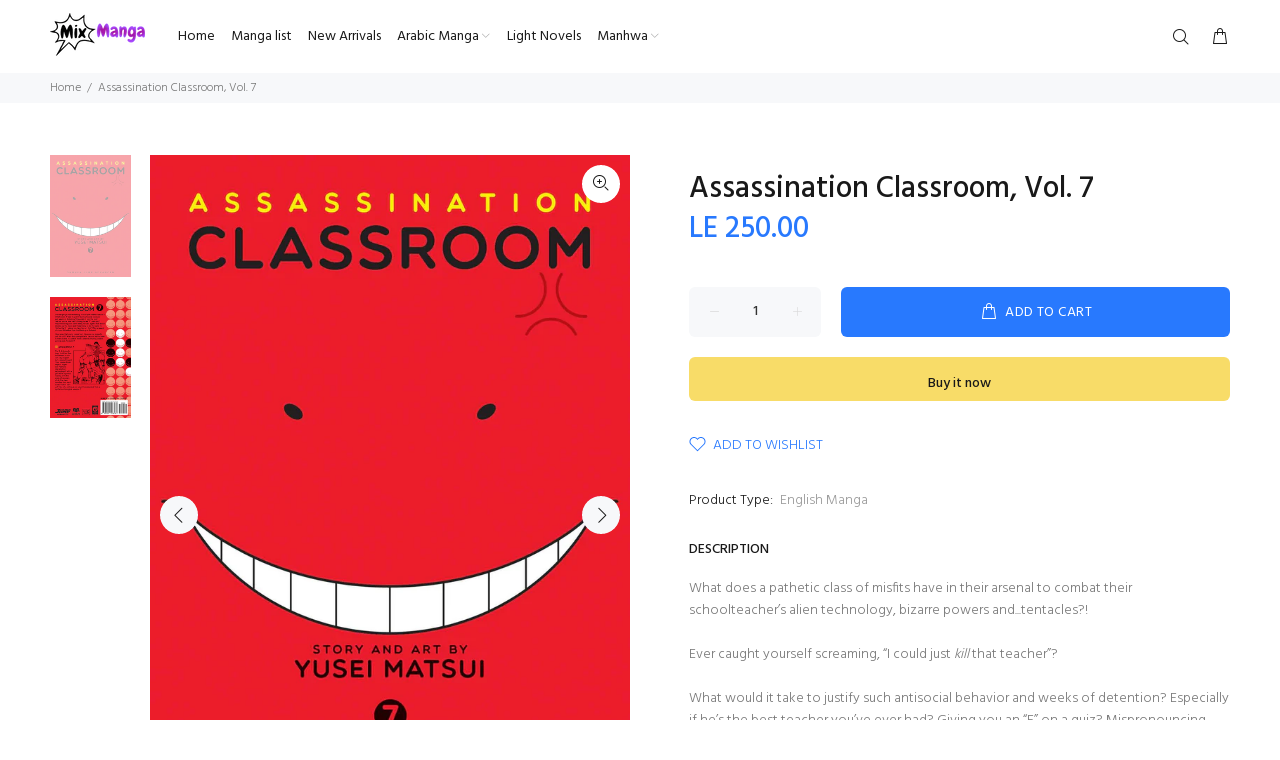

--- FILE ---
content_type: text/javascript; charset=utf-8
request_url: https://mixmangastore.com/products/assassination-classroom-vol-7.js
body_size: 989
content:
{"id":6765488930997,"title":"Assassination Classroom, Vol. 7","handle":"assassination-classroom-vol-7","description":"\u003cspan data-mce-fragment=\"1\"\u003eWhat does a pathetic class of misfits have in their arsenal to combat their schoolteacher’s alien technology, bizarre powers and...tentacles?!\u003c\/span\u003e\u003cbr data-mce-fragment=\"1\"\u003e\u003cbr data-mce-fragment=\"1\"\u003e\u003cspan data-mce-fragment=\"1\"\u003eEver caught yourself screaming, “I could just \u003c\/span\u003e\u003ci data-mce-fragment=\"1\"\u003ekill\u003c\/i\u003e\u003cspan data-mce-fragment=\"1\"\u003e that teacher”?\u003c\/span\u003e\u003cbr data-mce-fragment=\"1\"\u003e\u003cbr data-mce-fragment=\"1\"\u003e\u003cspan data-mce-fragment=\"1\"\u003eWhat would it take to justify such antisocial behavior and weeks of detention? Especially if he’s the best teacher you’ve ever had? Giving you an “F” on a quiz? Mispronouncing your name during roll call...\u003c\/span\u003e\u003ci data-mce-fragment=\"1\"\u003eagain\u003c\/i\u003e\u003cspan data-mce-fragment=\"1\"\u003e? How about blowing up the moon and threatening to do the same to Mother Earth—unless you take him out first?! Plus a reward of a cool 100 million from the Ministry of Defense!\u003c\/span\u003e\u003cbr data-mce-fragment=\"1\"\u003e\u003cbr data-mce-fragment=\"1\"\u003e\u003cspan data-mce-fragment=\"1\"\u003eOkay, now that you’re committed... How are you going to pull this off? What does your pathetic class of misfits have in their arsenal to combat Teach’s alien technology, bizarre powers and...\u003c\/span\u003e\u003ci data-mce-fragment=\"1\"\u003etentacles\u003c\/i\u003e\u003cspan data-mce-fragment=\"1\"\u003e?!\u003c\/span\u003e\u003cbr data-mce-fragment=\"1\"\u003e\u003cbr data-mce-fragment=\"1\"\u003e\u003cspan data-mce-fragment=\"1\"\u003eThe 3-E students hope to kill on their final exams to win not only respect but a special reward. Over summer break, Nagisa, Sugino, and Maehara play amateur entomologist with…a girl? After rigorous training with the greatest assassin of all, the class launches their best assassination plan yet! Now who will save our would-be assassins from a mysterious biological weapon…?\u003c\/span\u003e","published_at":"2021-06-04T21:46:49+02:00","created_at":"2021-06-04T21:46:47+02:00","vendor":"Mix Manga Store","type":"English Manga","tags":["Action","Comedy","English Manga","School","Shounen"],"price":25000,"price_min":25000,"price_max":25000,"available":true,"price_varies":false,"compare_at_price":25000,"compare_at_price_min":25000,"compare_at_price_max":25000,"compare_at_price_varies":false,"variants":[{"id":40169345319093,"title":"Default Title","option1":"Default Title","option2":null,"option3":null,"sku":"","requires_shipping":true,"taxable":true,"featured_image":null,"available":true,"name":"Assassination Classroom, Vol. 7","public_title":null,"options":["Default Title"],"price":25000,"weight":0,"compare_at_price":25000,"inventory_management":"shopify","barcode":"","requires_selling_plan":false,"selling_plan_allocations":[]}],"images":["\/\/cdn.shopify.com\/s\/files\/1\/0569\/2994\/3733\/products\/61929vuwtAL.jpg?v=1622836009","\/\/cdn.shopify.com\/s\/files\/1\/0569\/2994\/3733\/products\/81lb6FBesTL.jpg?v=1622836009"],"featured_image":"\/\/cdn.shopify.com\/s\/files\/1\/0569\/2994\/3733\/products\/61929vuwtAL.jpg?v=1622836009","options":[{"name":"Title","position":1,"values":["Default Title"]}],"url":"\/products\/assassination-classroom-vol-7","media":[{"alt":null,"id":22706985697461,"position":1,"preview_image":{"aspect_ratio":0.667,"height":2100,"width":1400,"src":"https:\/\/cdn.shopify.com\/s\/files\/1\/0569\/2994\/3733\/products\/61929vuwtAL.jpg?v=1622836009"},"aspect_ratio":0.667,"height":2100,"media_type":"image","src":"https:\/\/cdn.shopify.com\/s\/files\/1\/0569\/2994\/3733\/products\/61929vuwtAL.jpg?v=1622836009","width":1400},{"alt":null,"id":22706985730229,"position":2,"preview_image":{"aspect_ratio":0.667,"height":2100,"width":1400,"src":"https:\/\/cdn.shopify.com\/s\/files\/1\/0569\/2994\/3733\/products\/81lb6FBesTL.jpg?v=1622836009"},"aspect_ratio":0.667,"height":2100,"media_type":"image","src":"https:\/\/cdn.shopify.com\/s\/files\/1\/0569\/2994\/3733\/products\/81lb6FBesTL.jpg?v=1622836009","width":1400}],"requires_selling_plan":false,"selling_plan_groups":[]}